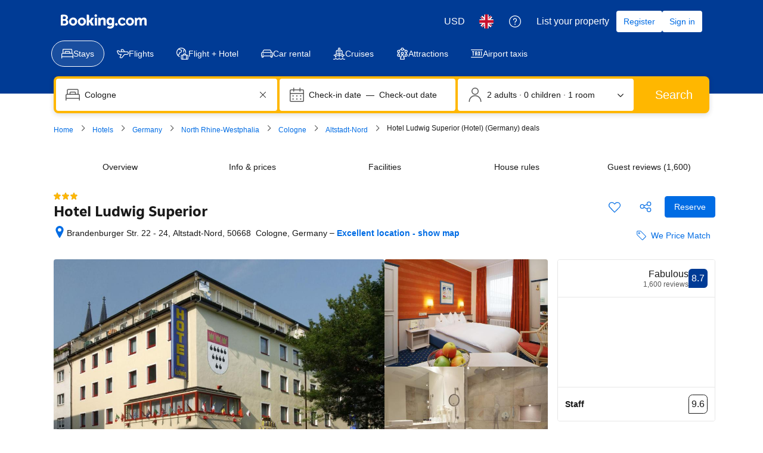

--- FILE ---
content_type: text/html; charset=UTF-8
request_url: https://www.booking.com/hotel/de/ludwig-koln.en-gb.html
body_size: 1812
content:
<!DOCTYPE html>
<html lang="en">
<head>
    <meta charset="utf-8">
    <meta name="viewport" content="width=device-width, initial-scale=1">
    <title></title>
    <style>
        body {
            font-family: "Arial";
        }
    </style>
    <script type="text/javascript">
    window.awsWafCookieDomainList = ['booking.com'];
    window.gokuProps = {
"key":"AQIDAHjcYu/GjX+QlghicBgQ/7bFaQZ+m5FKCMDnO+vTbNg96AEO9gbUdnuqRleedIFveoKBAAAAfjB8BgkqhkiG9w0BBwagbzBtAgEAMGgGCSqGSIb3DQEHATAeBglghkgBZQMEAS4wEQQMXCicb+XDQ2DOsA5iAgEQgDtOOjvqzKqZUOOF66YElXu3pyocg5gVC0/BC8tD+g1jRYn/JwfrKMBS9Rb8m+RPFq76YP0B8+1diFDu+g==",
          "iv":"D549ywCvuAAABYbU",
          "context":"[base64]/HRu24R39QkngQ6ypbsrnBPtVwNY3Tv5q79RZbtY="
};
    </script>
    <script src="https://d8c14d4960ca.337f8b16.us-east-2.token.awswaf.com/d8c14d4960ca/a18a4859af9c/f81f84a03d17/challenge.js"></script>
</head>
<body>
    <div id="challenge-container"></div>
    <script type="text/javascript">
        AwsWafIntegration.saveReferrer();
        AwsWafIntegration.checkForceRefresh().then((forceRefresh) => {
            if (forceRefresh) {
                AwsWafIntegration.forceRefreshToken().then(() => {
                    window.location.reload(true);
                });
            } else {
                AwsWafIntegration.getToken().then(() => {
                    window.location.reload(true);
                });
            }
        });
    </script>
    <noscript>
        <h1>JavaScript is disabled</h1>
        In order to continue, we need to verify that you're not a robot.
        This requires JavaScript. Enable JavaScript and then reload the page.
    </noscript>
</body>
</html>